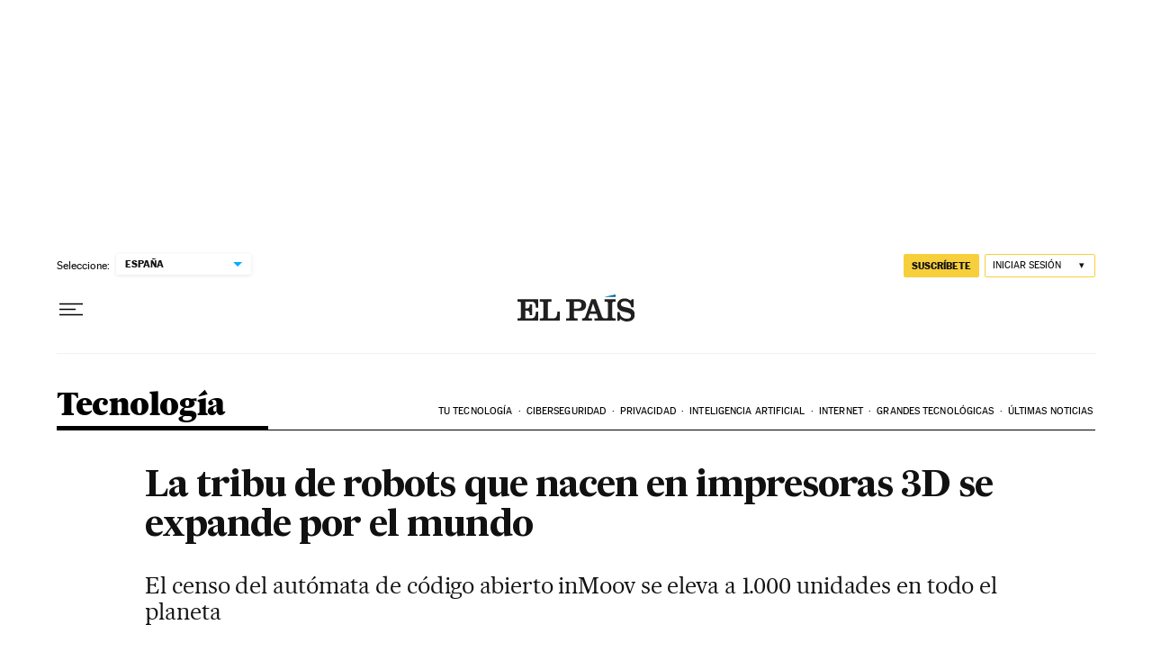

--- FILE ---
content_type: application/javascript; charset=utf-8
request_url: https://fundingchoicesmessages.google.com/f/AGSKWxVmel9Kj07029Oebep53NqYdVRFOj0gHqq4kY14QGbxBUiVwTybmBQ8iI5Kz_DO6Y9aiFc6C1Yw1hJmuULImVDXcv6da-zeqCq2P_cvHcbDJxdg1AtjJ5x2XX_880bKkm3A_H4=?fccs=W251bGwsbnVsbCxudWxsLG51bGwsbnVsbCxudWxsLFsxNzY3OTg0NTQ1LDM1MTAwMDAwMF0sbnVsbCxudWxsLG51bGwsW251bGwsWzcsNl0sbnVsbCxudWxsLG51bGwsbnVsbCxudWxsLG51bGwsbnVsbCxudWxsLG51bGwsM10sImh0dHBzOi8vZWxwYWlzLmNvbS90ZWNub2xvZ2lhLzIwMTgvMDYvMjAvYWN0dWFsaWRhZC8xNTI5NDg3NjY5XzA5MDI5Ny5odG1sIixudWxsLFtbOCwiSmZ5SWZENElQUXciXSxbOSwiZW4tVVMiXSxbMTYsIlsxLDEsMV0iXSxbMTksIjIiXSxbMTcsIlswXSJdLFsyNCwiIl0sWzI5LCJmYWxzZSJdXV0
body_size: 103
content:
if (typeof __googlefc.fcKernelManager.run === 'function') {"use strict";this.default_ContributorServingResponseClientJs=this.default_ContributorServingResponseClientJs||{};(function(_){var window=this;
try{
var np=function(a){this.A=_.t(a)};_.u(np,_.J);var op=function(a){this.A=_.t(a)};_.u(op,_.J);op.prototype.getWhitelistStatus=function(){return _.F(this,2)};var pp=function(a){this.A=_.t(a)};_.u(pp,_.J);var qp=_.Zc(pp),rp=function(a,b,c){this.B=a;this.j=_.A(b,np,1);this.l=_.A(b,_.Nk,3);this.F=_.A(b,op,4);a=this.B.location.hostname;this.D=_.Dg(this.j,2)&&_.O(this.j,2)!==""?_.O(this.j,2):a;a=new _.Og(_.Ok(this.l));this.C=new _.bh(_.q.document,this.D,a);this.console=null;this.o=new _.jp(this.B,c,a)};
rp.prototype.run=function(){if(_.O(this.j,3)){var a=this.C,b=_.O(this.j,3),c=_.dh(a),d=new _.Ug;b=_.fg(d,1,b);c=_.C(c,1,b);_.hh(a,c)}else _.eh(this.C,"FCNEC");_.lp(this.o,_.A(this.l,_.Ae,1),this.l.getDefaultConsentRevocationText(),this.l.getDefaultConsentRevocationCloseText(),this.l.getDefaultConsentRevocationAttestationText(),this.D);_.mp(this.o,_.F(this.F,1),this.F.getWhitelistStatus());var e;a=(e=this.B.googlefc)==null?void 0:e.__executeManualDeployment;a!==void 0&&typeof a==="function"&&_.Qo(this.o.G,
"manualDeploymentApi")};var sp=function(){};sp.prototype.run=function(a,b,c){var d;return _.v(function(e){d=qp(b);(new rp(a,d,c)).run();return e.return({})})};_.Rk(7,new sp);
}catch(e){_._DumpException(e)}
}).call(this,this.default_ContributorServingResponseClientJs);
// Google Inc.

//# sourceURL=/_/mss/boq-content-ads-contributor/_/js/k=boq-content-ads-contributor.ContributorServingResponseClientJs.en_US.JfyIfD4IPQw.es5.O/d=1/exm=ad_blocking_detection_executable,kernel_loader,loader_js_executable/ed=1/rs=AJlcJMygDgvPRQQXQHRf90gGVtAJClXZnA/m=cookie_refresh_executable
__googlefc.fcKernelManager.run('\x5b\x5b\x5b7,\x22\x5b\x5bnull,\\\x22elpais.com\\\x22,\\\x22AKsRol8a-_TfMOlkL0yFBUUlTTICFbEw_yIiF9RPeToCwa00A4bstrFPSfPR4n0BSgPVgnmVr59RXZelH9Yxj6Z85ThZSdmr1XAIYmvHLgWlhM2MHgA5IhD-26bfYkJRdEBBsoMA0MtTtPIbFtCG2mH4gWPObAhxPQ\\\\u003d\\\\u003d\\\x22\x5d,null,\x5b\x5bnull,null,null,\\\x22https:\/\/fundingchoicesmessages.google.com\/f\/AGSKWxVoz31FgqR79rx9KlWVkOCfIFztnmOUcT3H8nPIZi90jJhOySQRDZCp7Bq0ugZQ5JqTyCVEaZ1dntH5jjDE726D4uAIuiUHIHhhVNd3QAq3Cg4vd3a34ANoZ240fnZZjHCW4CM\\\\u003d\\\x22\x5d,null,null,\x5bnull,null,null,\\\x22https:\/\/fundingchoicesmessages.google.com\/el\/AGSKWxVbWe8uJGDMgj6jKzBf0UkmlpWva9WgcCTepVDYpGv7229JHGhqZxmYJv1u8zsteWrtzZMhFkDooGq-p_3rsouY5U3GD0XeFsI0GrYjKCPVwpNP6Kl8dTzyDnWuT-Ltv81q5S0\\\\u003d\\\x22\x5d,null,\x5bnull,\x5b7,6\x5d,null,null,null,null,null,null,null,null,null,3\x5d\x5d,\x5b2,1\x5d\x5d\x22\x5d\x5d,\x5bnull,null,null,\x22https:\/\/fundingchoicesmessages.google.com\/f\/AGSKWxUWoZQUGc_E-WGxtrDTvGHNFlulPwBXKBgjbMUD4ZxD_C965WB0UwbVdaDLj1JA9xh2m1B6_2iI2kOpRs2o3kOCNfIZVSFLhSv2Eh1bmGO17iQA0busQhn8TwwNatQP6tAfWns\\u003d\x22\x5d\x5d');}

--- FILE ---
content_type: application/javascript; charset=utf-8
request_url: https://fundingchoicesmessages.google.com/f/AGSKWxUyiERwG_2SQb-cjJQcupTu4QXI8q9aO7OLKLjqC5AixXY93sQ37AUA7g-13wI4OnXHynY4otI6IUU-QInVzTt_Yw79fVJtT_VQLAafoaEiOytPtuZH3Rk7-xKi3GVl-a3JfzkgerSXYlB8GO6sLrP0rpxGbSRHDXLs8a1Gwi0YUYSRNgZuklcf95bw/_/adiframem2./728x90_/ads/cbr./400x297.-adbox-
body_size: -1289
content:
window['a2956bed-88f8-4a76-b034-42466c462511'] = true;